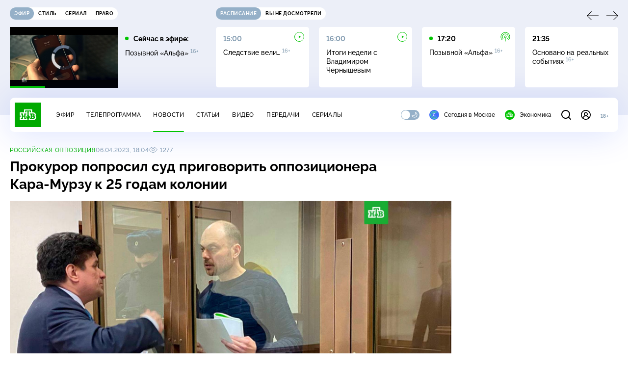

--- FILE ---
content_type: text/html
request_url: https://tns-counter.ru/nc01a**R%3Eundefined*ntv/ru/UTF-8/tmsec=mx3_ntv/868366515***
body_size: -71
content:
A4096D21696D29C4X1768761796:A4096D21696D29C4X1768761796

--- FILE ---
content_type: text/html; charset=UTF-8
request_url: https://www.ntv.ru/stories/new-amp/content.jsp?id=66308_66291_66111_66369_66152_66292
body_size: 1529
content:


<!doctype html>
<html amp lang="ru">
  <head>
    <meta charset="utf-8">
    <title>В&nbsp;России появится оперштаб по противодействию кибермошенникам. Сюжеты // НТВ.Ru</title>
    <meta NAME="DESCRIPTION" CONTENT="В&nbsp;России появится оперштаб по противодействию кибермошенникам. Короткие сюжеты НТВ" />
    <link rel="canonical" href="/stories/amp/new/66308/">
    <meta name="viewport" content="width=device-width,minimum-scale=1,initial-scale=1">
    
      <meta property="og:image" content="https://cdn2-static.ntv.ru/home/news/2026/20260115/moshenniki_kvadrat.jpg"/>
      <meta property="og:image:width" content="640" />
      <meta property="og:image:height" content="640" />
    
    <style amp-boilerplate>body{-webkit-animation:-amp-start 8s steps(1,end) 0s 1 normal both;-moz-animation:-amp-start 8s steps(1,end) 0s 1 normal both;-ms-animation:-amp-start 8s steps(1,end) 0s 1 normal both;animation:-amp-start 8s steps(1,end) 0s 1 normal both}@-webkit-keyframes -amp-start{from{visibility:hidden}to{visibility:visible}}@-moz-keyframes -amp-start{from{visibility:hidden}to{visibility:visible}}@-ms-keyframes -amp-start{from{visibility:hidden}to{visibility:visible}}@-o-keyframes -amp-start{from{visibility:hidden}to{visibility:visible}}@keyframes -amp-start{from{visibility:hidden}to{visibility:visible}}</style><noscript><style amp-boilerplate>body{-webkit-animation:none;-moz-animation:none;-ms-animation:none;animation:none}</style></noscript>
    <script async src="https://cdn.ampproject.org/v0.js"></script>
    <script async custom-element="amp-video" src="https://cdn.ampproject.org/v0/amp-video-0.1.js"></script>
    <script async custom-element="amp-story" src="https://cdn.ampproject.org/v0/amp-story-1.0.js"></script>
    <script async custom-element="amp-analytics" src="https://cdn.ampproject.org/v0/amp-analytics-0.1.js"></script>

    <style amp-custom>
      body, html {
        overflow: hidden;
      }
      amp-story {
        color: #fff;
        overflow: hidden;
      }
      amp-story-page {
        background-color: #000;
      }
      amp-story-grid-layer.bottom {
        align-content:end;
      }
      amp-story-grid-layer.noedge {
        padding: 0px;
      }
      amp-story-grid-layer.center-text {
        align-content: center;
      }
   
    </style>
  </head>
  <body>

    <amp-story id="live-story" standalone
      title="Сюжеты НТВ" publisher="НТВ" publisher-logo-src="https://www.ntv.ru/images/ntv_logo_180.png"
      poster-portrait-src="https://cdn2-static.ntv.ru/home/news/2026/20260115/moshenniki_pre.jpg"
       poster-square-src="/home/news/2026/20260115/moshenniki_kvadrat.jpg">
      
      <amp-story-page id="storis66308" auto-advance-after="storis_video66308"  data-sort-time="1768633200">
        <amp-story-grid-layer template="fill">
          <amp-video id="storis_video66308" autoplay 
            width="720" height="1280" poster="https://cdn2-static.ntv.ru/home/news/2026/20260115/moshenniki_pre.jpg" layout="responsive" crossorigin="anonymous"
          >
            <source src="//cdn2-vod-mp4.ntv.ru/news/2026/20260115/STORISS1_moshenniki_hqQNzGGlfu1amkU1sQ_vert.mp4" type="video/mp4">
          </amp-video>
        </amp-story-grid-layer>
      </amp-story-page>
      
      <amp-story-page id="storis66291" auto-advance-after="storis_video66291"  data-sort-time="1768633800">
        <amp-story-grid-layer template="fill">
          <amp-video id="storis_video66291" autoplay 
            width="720" height="1280" poster="https://cdn2-static.ntv.ru/home/news/2026/20260115/credit_pre_.jpg" layout="responsive" crossorigin="anonymous"
          >
            <source src="//cdn2-vod-mp4.ntv.ru/news/2026/20260115/STORISS_credit_hqLX3QUr2G3961zA0N_vert.mp4" type="video/mp4">
          </amp-video>
        </amp-story-grid-layer>
      </amp-story-page>
      
      <amp-story-page id="storis66111" auto-advance-after="storis_video66111"  data-sort-time="1768719600">
        <amp-story-grid-layer template="fill">
          <amp-video id="storis_video66111" autoplay 
            width="720" height="1280" poster="https://cdn2-static.ntv.ru/home/news/2026/20260112/skrining_pre.jpg" layout="responsive" crossorigin="anonymous"
          >
            <source src="//cdn2-vod-mp4.ntv.ru/news/2026/20260112/STORISS_skrining_pre_hqYDWIKUPvv7c5fFNg_vert.mp4" type="video/mp4">
          </amp-video>
        </amp-story-grid-layer>
      </amp-story-page>
      
      <amp-story-page id="storis66369" auto-advance-after="storis_video66369"  data-sort-time="1768633500">
        <amp-story-grid-layer template="fill">
          <amp-video id="storis_video66369" autoplay 
            width="720" height="1280" poster="https://cdn2-static.ntv.ru/home/news/2026/20260116/bali_pre.jpg" layout="responsive" crossorigin="anonymous"
          >
            <source src="//cdn2-vod-mp4.ntv.ru/news/2026/20260116/STORISS_bali_hqIkSd635bY3oRVDB4_vert.mp4" type="video/mp4">
          </amp-video>
        </amp-story-grid-layer>
      </amp-story-page>
      
      <amp-story-page id="storis66152" auto-advance-after="storis_video66152"  data-sort-time="1768719900">
        <amp-story-grid-layer template="fill">
          <amp-video id="storis_video66152" autoplay 
            width="720" height="1280" poster="https://cdn2-static.ntv.ru/home/news/2026/20260113/museim_pre_.jpg" layout="responsive" crossorigin="anonymous"
          >
            <source src="//cdn2-vod-mp4.ntv.ru/news/2026/20260113/STORISS1_museum11_hqwg2M37gu4aHLEKR6_vert.mp4" type="video/mp4">
          </amp-video>
        </amp-story-grid-layer>
      </amp-story-page>
      
      <amp-story-page id="storis66292" auto-advance-after="storis_video66292"  data-sort-time="1768720200">
        <amp-story-grid-layer template="fill">
          <amp-video id="storis_video66292" autoplay 
            width="720" height="1280" poster="https://cdn2-static.ntv.ru/home/news/2026/20260115/avto_pre.jpg" layout="responsive" crossorigin="anonymous"
          >
            <source src="//cdn2-vod-mp4.ntv.ru/news/2026/20260115/STORISS_avto_hqL22Qz3l0IS1Fbu1O_vert.mp4" type="video/mp4">
          </amp-video>
        </amp-story-grid-layer>
      </amp-story-page>
      
      <amp-analytics id="analytics_liveinternet">
        <script type="application/json">
          {
            "requests": {
            "pageview": "https://counter.yadro.ru/hit?uhttps%3A//www.ntv.ru/stories/amp/$REPLACE(${storyPageId},storis,);r${documentReferrer};s${screenWidth}*${screenHeight}*32;${random}" },
            "triggers": { "track pageview": { "on": "story-page-visible", "request": "pageview" } }
            }
        </script>
      </amp-analytics>
     
    </amp-story>
  </body>
</html>

--- FILE ---
content_type: application/javascript; charset=UTF-8
request_url: https://static2.ntv.ru/assets/js/use-favorite-Czlk7tc9.js
body_size: 604
content:
var __async=(e,a,t)=>new Promise(((n,o)=>{var r=e=>{try{u(t.next(e))}catch(a){o(a)}},i=e=>{try{u(t.throw(e))}catch(a){o(a)}},u=e=>e.done?n(e.value):Promise.resolve(e.value).then(r,i);u((t=t.apply(e,a)).next())}));import{aH as use,k as ref,c as computed,a as unref}from"../main-vmEaL3FV.js";import{g as getFavorite,r as removeFavorite,a as addFavorite}from"./favorite-CX4eWLWr.js";const useFavorite=(e,a)=>{const t=use(),n=ref(!1),o=ref(!1),r=computed((()=>!t.isGuest)),i=computed((()=>{var t;return r.value&&(null==(t=u.value)?void 0:t.some((({content_id:t,content_type:n})=>t===unref(e)&&(n===a||"movie"===a&&"tvshow"===n))))})),{data:u,refetch:s,isFetching:v}=getFavorite(r),c=computed((()=>n.value||v.value));function l(){return __async(this,null,(function*(){var t;n.value=!0;const o="movie"===a&&!(null==(t=u.value)?void 0:t.some((({content_id:t,content_type:n})=>t===unref(e)&&n===a))),{success:r}=yield removeFavorite(unref(e),o?"tvshow":a);r&&(yield s()),n.value=!1}))}function d(e="false"){var t;"channel"===a&&(null==(t=window._tmr)||t.push({id:916045,type:"reachGoal",goal:"AddToFavoriteChannels",params:{authenticated:e}}),"ym"in window&&ym(56849851,"reachGoal","fav_channel",{authenticated:e}))}return{isFavorite:i,onFavClick:function(){c.value||(unref(i)?l():(!function(){__async(this,null,(function*(){n.value=!0;const{success:t}=yield addFavorite(unref(e),a);t&&(yield s()),n.value=!1}))}(),d("true")))},removeFromFavorite:l,sendStat:d,isLoading:c,showModal:o,enabled:r}};export{useFavorite as u};


--- FILE ---
content_type: application/javascript; charset=UTF-8
request_url: https://static2.ntv.ru/assets/js/form-area.type_style-DXZjI2CC.js
body_size: 447
content:
import{d as defineComponent,bL as useTextareaAutosize,J as inject,c as computed,w as watch,a as unref,D as withDirectives,bM as vModelText,o as openBlock,b as createElementBlock,i as isRef,m as normalizeClass}from"../main-vmEaL3FV.js";import{a as formItemKey}from"./form-item.type_style-DafqXlKO.js";const _hoisted_1=["id"],_sfc_main=defineComponent({__name:"FormArea",props:{modelValue:{},id:{default:""},size:{default:"m"}},emits:["update:modelValue"],setup(e,{expose:t,emit:a}){const s=e,o=a,{textarea:i,input:m}=useTextareaAutosize();t({el:i});const{id:l}=inject(formItemKey,{id:computed((()=>s.id))});watch((()=>s.modelValue),(e=>m.value=e),{immediate:!0});const n=()=>o("update:modelValue",m.value),r=computed((()=>s.id||unref(l)));return(e,t)=>withDirectives((openBlock(),createElementBlock("textarea",{id:unref(r),ref_key:"textarea",ref:i,"onUpdate:modelValue":t[0]||(t[0]=e=>isRef(m)?m.value=e:null),class:normalizeClass(["textarea b b-s",[`textarea--${e.size}`]]),onInput:n},null,42,_hoisted_1)),[[vModelText,unref(m)]])}});export{_sfc_main as _};


--- FILE ---
content_type: application/javascript; charset=UTF-8
request_url: https://static2.ntv.ru/assets/js/index-D2yUBNDa.js
body_size: 1204
content:
var __async=(e,t,n)=>new Promise(((i,r)=>{var o=e=>{try{a(n.next(e))}catch(t){r(t)}},s=e=>{try{a(n.throw(e))}catch(t){r(t)}},a=e=>e.done?i(e.value):Promise.resolve(e.value).then(o,s);a((n=n.apply(e,t)).next())}));import{s as sendProgress,d as deleteUexpItem,a as sendBulkProgress}from"./uexp-t-GEX1kQ.js";import{bd as createScript}from"../main-vmEaL3FV.js";function getProgramLink(e){let t="peredacha";return"movie"===e.content_type&&(t="kino"),"series"===e.content_type&&(t="serial"),`/${t}/${e.slug}`}const oldProgramToNew=e=>{var t,n,i,r;const{id:o,title:s,slug:a,annotation:l,content_type:c}=e.metainfo.data,{assets:d,restrictions:p,badge:u,is_archive:m,is_premier:g,trailers:_}=e.metainfo.data;let v="peredacha";"movie"===c&&(v="kino"),"series"===c&&(v="serial");const y=null==_?void 0:_[0];let h;if(y){const{id:e,title:i,snippet:r,restrictions:o}=y;h={id:e,title:i,snippet:r,rest:null==o?void 0:o.age,img:Array.isArray(y.assets.preview_img)?y.assets.preview_img[0].uri:null==(n=null==(t=y.assets)?void 0:t.preview_img)?void 0:n.uri}}return{id:o,name:s,annotation:l,type:v,shortcat:a,trailer:h,rest:null==p?void 0:p.age,img:null==(i=null==d?void 0:d.vertical_img)?void 0:i.uri,img_mobile:null==(r=null==d?void 0:d.preview_img)?void 0:r.uri,newseries:u,archive:m,premier:g}};function listenUexpEvent(e){const t=e.detail,{type:n,id:i}=t;if("save"===n){const{time:e,total:n}=t;sendProgress({id:i,time:e,total:n,progress:e/n*100})}"delete"===n&&deleteUexpItem(i)}function getLocalItems(){return __async(this,null,(function*(){try{return yield window.ExternalWatchController.get(null,40,0)}catch(e){return console.log("[ERROR]: ExternalWatchController",e),[]}}))}function deleteLocalItem(e){return __async(this,null,(function*(){try{yield window.ExternalWatchController.deleteById(e)}catch(t){console.log("[ERROR_KEEP_WATCHING]: delete items",t)}}))}function prepareLocalUexp(){return __async(this,null,(function*(){if(!window.ExternalWatchController){yield createScript();const e=new window.PlayerManager;yield null==e?void 0:e.initResumeWatch()}}))}function getTime(e){const{data:t}=e.metainfo,{duration_sec:n=0}="episode"===t.content_type?t.video:t;return n*(e.progress_percent/100)}function prepareItem(e){const{data:t}=e.metainfo,{id:n,snippet:i,restrictions:r,assets:o,duration_sec:s=0,thumbnail_template:a}="episode"===t.content_type?t.video:t,l="episode"===t.content_type?t.link.web:`/video/${n}`;return{id:e.video_id,title:t.title,snippet:i,rest:null==r?void 0:r.age,img:Array.isArray(o.preview_img)?null==o?void 0:o.preview_img[0].uri:null==o?void 0:o.preview_img.uri,link:`${l}?ts=${Math.floor(s*(e.progress_percent/100))}`,program:"episode"===t.content_type?{id:t.parent.id,name:t.parent.title,link:getProgramLink(t.parent)}:void 0,time:getTime(e),progress:e.progress_percent,thumbnail_template:a}}function syncUexp(){return __async(this,null,(function*(){try{yield window.ExternalWatchController.clearOld();const e=yield getLocalItems();if(e.length){const t=e.map((e=>{const{id_video:t,view_length:n,total_length:i,date:r}=e;return{video_id:t,progress_percent:n/i*100,date:new Date(r||new Date).toISOString()}}));return yield sendBulkProgress(t),!0}return!1}catch(e){return console.log(e),!1}}))}export{prepareLocalUexp as a,deleteLocalItem as d,getLocalItems as g,listenUexpEvent as l,oldProgramToNew as o,prepareItem as p,syncUexp as s};


--- FILE ---
content_type: application/javascript; charset=UTF-8
request_url: https://static2.ntv.ru/assets/js/comments-form.type_style-vlUtO5N5.js
body_size: 5247
content:
const __vite__fileDeps=["https://static2.ntv.ru/assets/js/email-confirm-8sx45-RZ.js","https://static2.ntv.ru/assets/main-vmEaL3FV.js","https://static2.ntv.ru/assets/css/main-CTFJ1GU9.css","https://static2.ntv.ru/assets/js/validate-BNlfDgS7.js","https://static2.ntv.ru/assets/js/form-item.type_style-DafqXlKO.js","https://static2.ntv.ru/assets/css/form-item-LNeTIEX_.css","https://static2.ntv.ru/assets/js/form-input.type_style-YZCTGuhc.js","https://static2.ntv.ru/assets/css/form-input-DKc_nqQr.css","https://static2.ntv.ru/assets/js/form-label.type_style-tsuGNVNP.js","https://static2.ntv.ru/assets/css/form-label-Pbqwzc89.css","https://static2.ntv.ru/assets/js/form-error.type_style-aJaGSP3W.js","https://static2.ntv.ru/assets/css/form-error-BQlSIfHr.css","https://static2.ntv.ru/assets/css/email-confirm-BIKqpbTC.css","https://static2.ntv.ru/assets/js/emoji-picker-async-cmqguUQw.js","https://static2.ntv.ru/assets/css/emoji-picker-async-BJWF7kaN.css"],__vite__mapDeps=i=>i.map(i=>__vite__fileDeps[i]);
var __defProp=Object.defineProperty,__defProps=Object.defineProperties,__getOwnPropDescs=Object.getOwnPropertyDescriptors,__getOwnPropSymbols=Object.getOwnPropertySymbols,__hasOwnProp=Object.prototype.hasOwnProperty,__propIsEnum=Object.prototype.propertyIsEnumerable,__defNormalProp=(e,t,a)=>t in e?__defProp(e,t,{enumerable:!0,configurable:!0,writable:!0,value:a}):e[t]=a,__spreadValues=(e,t)=>{for(var a in t||(t={}))__hasOwnProp.call(t,a)&&__defNormalProp(e,a,t[a]);if(__getOwnPropSymbols)for(var a of __getOwnPropSymbols(t))__propIsEnum.call(t,a)&&__defNormalProp(e,a,t[a]);return e},__spreadProps=(e,t)=>__defProps(e,__getOwnPropDescs(t)),__async=(e,t,a)=>new Promise(((r,o)=>{var s=e=>{try{i(a.next(e))}catch(t){o(t)}},n=e=>{try{i(a.throw(e))}catch(t){o(t)}},i=e=>e.done?r(e.value):Promise.resolve(e.value).then(s,n);i((a=a.apply(e,t)).next())}));import{af as _export_sfc,o as openBlock,q as createBlock,f as withCtx,p as createTextVNode,v as hUi,b as createElementBlock,e as createVNode,G as _sfc_main$6,d as defineComponent,c as computed,t as toDisplayString,g as createBaseVNode,z as mergeProps,a as unref,x as _sfc_main$7,aH as use,w as watch,i as isRef,h as createCommentVNode,bH as defineAsyncComponent,bi as _sfc_main$8,bI as __vitePreload,k as ref,ah as apiBase,aj as NTV_API_CONFIG,aZ as isAxiosError,Z as useQueryClient,r as reactive,bJ as useElementSize,n as nextTick,bn as onClickOutside,T as Transition,aq as normalizeStyle,bz as withKeys,j as withModifiers,m as normalizeClass,aD as _sfc_main$9,M as _sfc_main$b,bK as _sfc_main$c}from"../main-vmEaL3FV.js";import{c as confirmEmailRequest}from"./confirm-email-HiAYVHjB.js";import{u as useValidate,r as required,_ as _sfc_main$d}from"./validate-BNlfDgS7.js";import"./form-item.type_style-DafqXlKO.js";import{_ as _sfc_main$a}from"./form-area.type_style-DXZjI2CC.js";var ORDER=(e=>(e.desc="desc",e.asc="asc",e))(ORDER||{});const CommentError=_export_sfc({},[["render",function(e,t){const a=hUi;return openBlock(),createBlock(a,null,{default:withCtx((()=>[createTextVNode(" Не удалось загрузить комментарии. Пожалуйста, попробуйте позже ")])),_:1})}]]),_hoisted_1$4={class:"comments-loader"};const CommentLoader=_export_sfc({},[["render",function(e,t){const a=_sfc_main$6;return openBlock(),createElementBlock("div",_hoisted_1$4,[createVNode(a,{"is-loading":"",type:"block"})])}]]),_hoisted_1$3={class:"email-confirm-badge"},_sfc_main$3=defineComponent({__name:"EmailConfirmBadge",props:{size:{default:"s"},text:{default:"Чтобы оставлять комментарии"},withAttr:{type:Boolean,default:!1}},emits:["confirm"],setup(e,{emit:t}){const a=e,r=t,o=computed((()=>a.withAttr?{"data-email-confirm-show":1}:{}));return(e,t)=>{const a=hUi;return openBlock(),createElementBlock("div",_hoisted_1$3,[createVNode(a,{class:"email-confirm-badge__text",size:e.size},{default:withCtx((()=>[createTextVNode(toDisplayString(e.text)+", ",1),createBaseVNode("span",mergeProps({class:"hov-pr"},unref(o),{onClick:t[0]||(t[0]=e=>r("confirm"))}),"подтвердите свой email",16)])),_:1},8,["size"])])}}}),_hoisted_1$2={class:"guest-badge"},_sfc_main$2=defineComponent({__name:"GuestBadge",props:{size:{default:"s"},text:{default:"Чтобы оставлять комментарии"}},setup:e=>(e,t)=>{const a=_sfc_main$7,r=hUi;return openBlock(),createElementBlock("div",_hoisted_1$2,[createVNode(r,{class:"guest-badge__text",size:e.size},{default:withCtx((()=>[createTextVNode(toDisplayString(e.text)+", ",1),createVNode(a,{class:"hov-pr",link:"/auth/login"},{default:withCtx((()=>[createTextVNode("войдите")])),_:1}),createTextVNode(" или "),createVNode(a,{class:"hov-pr",link:"/auth/registration"},{default:withCtx((()=>[createTextVNode("зарегистрируйтесь")])),_:1}),createTextVNode(". ")])),_:1},8,["size"])])}}),_hoisted_1$1={class:"comments-confirm"},_sfc_main$1=defineComponent({__name:"CommentsConfirm",props:{modelValue:{type:Boolean},size:{default:"s"},text:{default:"Чтобы оставлять комментарии"}},emits:["update:modelValue"],setup(e,{emit:t}){const a=e,r=t,o=computed({get:()=>a.modelValue,set:e=>r("update:modelValue",e)}),s=defineAsyncComponent({loader:()=>__vitePreload((()=>import("./email-confirm-8sx45-RZ.js")),__vite__mapDeps([0,1,2,3,4,5,6,7,8,9,10,11,12]),import.meta.url)}),n=use();function i(){return __async(this,null,(function*(){o.value=!1}))}function l(){confirmEmailRequest()}function c(){o.value=!0}return watch(o,(()=>{o.value&&confirmEmailRequest()})),(e,t)=>{var a,r,m,u;const d=_sfc_main$8,_=_sfc_main$2,f=_sfc_main$3;return openBlock(),createElementBlock("div",_hoisted_1$1,[unref(n).isGuest||(null==(r=null==(a=unref(n).token)?void 0:a.sub)?void 0:r.is_email_confirmed)?createCommentVNode("",!0):(openBlock(),createBlock(d,{key:0,modelValue:unref(o),"onUpdate:modelValue":t[0]||(t[0]=e=>isRef(o)?o.value=e:null),type:"white"},{default:withCtx((()=>{var e,t;return[createVNode(unref(s),{email:null==(t=null==(e=unref(n).token)?void 0:e.sub)?void 0:t.email,onTryAgain:l,onSuccess:i},null,8,["email"])]})),_:1},8,["modelValue"])),unref(n).isGuest?(openBlock(),createBlock(_,{key:1,text:e.text,size:e.size},null,8,["text","size"])):(null==(u=null==(m=unref(n).token)?void 0:m.sub)?void 0:u.is_email_confirmed)?createCommentVNode("",!0):(openBlock(),createBlock(f,{key:2,onConfirm:c}))])}}}),COMMENTS_URL="/comments/v1/comment";function getLocalOrder(e){const t=localStorage.getItem(`${e}-order`);return t&&t in ORDER?t:ORDER.desc}function setLocalOrder(e,t){window.localStorage.setItem(`${e}-order`,t)}function isAsc(e){return e===ORDER.asc}const COMMENT_ORDER_PFX="ntv-comment";function getSubThreadUrl(e,t){return`${COMMENTS_URL}/${unref(e)}/parent_by_time/${unref(t)}/children`}function getTimeCursor(e,t){return t?{direction:e,cursor:t}:null}function getDateForCursor(e,t){if(e){const{items:a,pagination:r}=e;if((null==r?void 0:r[`is_has_${t}_page`])&&a&&a.length>0)return a["prev"===t?0:a.length-1].display_date}return null}function setData(e,t,a,r){const o=computed((()=>getSubThreadUrl(t,a.id))),{children:s}=a;if(!e.getQueryData(["subthread",o,ORDER.asc])&&s){const t=getDateForCursor(s,"next"),a=getDateForCursor(s,"prev");e.setQueryData(["subthread",o,ORDER.asc],{pages:[{data:{items:null==s?void 0:s.items,pagination:null==s?void 0:s.pagination},nextCursor:getTimeCursor("forward",t),prevCursor:getTimeCursor("backward",a)}],pageParams:[getTimeCursor("forward",r)]})}}function setThreadQueryData(e,t,a,r){var o;const{items:s,pagination:n}=a.comments,{is_has_next_page:i,is_has_prev_page:l,total_items:c}=n,m=getDateForCursor(a.comments,"next"),u=getDateForCursor(a.comments,"prev"),d=getLocalOrder("ntv-comment");e.setQueryData(["thread",t,d],{pages:[{data:a,nextCursor:getTimeCursor("forward",m),prevCursor:getTimeCursor("backward",u)}],pageParams:[getTimeCursor("forward",a.initial_cursor)]});const _=isAsc(d)?ORDER.desc:ORDER.asc,f={is_has_next_page:l,is_has_prev_page:i,total_items:c};e.setQueryData(["thread",t,_],{pages:[{data:__spreadProps(__spreadValues({},a),{comments:{items:s.slice().reverse(),pagination:f}}),nextCursor:getTimeCursor("forward",u),prevCursor:getTimeCursor("backward",m)}],pageParams:[getTimeCursor("backward",a.initial_cursor)]});const p=getSubThreadUrl(t,r.id);e.removeQueries({queryKey:["subthread",p,ORDER.asc]}),setData(e,ref(t),r,a.initial_children_cursor);return{cursors:{[d]:"forward",[_]:"backward"},replyToComment:r.id!==(null==(o=a.reply_to_comment)?void 0:o.id)?a.reply_to_comment:void 0}}const DEFAULT_ERR="Извините, что-то пошло не так. Попробуйте, пожалуйста, позже";const _hoisted_1={class:"comments-form__aria"},_hoisted_2={key:0,class:"comments-form__btns"},_hoisted_3=["onKeydown"],_sfc_main=defineComponent({__name:"CommentsForm",props:{threadKey:{},parendId:{},replyToId:{},nameTo:{},name:{},avatar:{},mini:{type:Boolean},placeholder:{},maxlength:{},minlength:{},showmax:{type:Boolean},emojiOn:{type:Boolean}},emits:["sended","cancel"],setup(e,{emit:t}){const a=()=>__vitePreload((()=>import("./emoji-picker-async-cmqguUQw.js")),__vite__mapDeps([13,1,2,14]),import.meta.url),r=useQueryClient(),o=e,s=t,n=ref(null),i=ref(null),l=ref(null),c=ref(!1),m=ref(!1),u=ref(!1),d=ref(!1),_=ref(!o.mini),f=reactive({message:""}),p=ref(null),h=computed((()=>_.value?"s":"xs")),g=computed((()=>o.threadKey.startsWith("live-"))),{width:y}=useElementSize(n),v=computed((()=>y.value?`${y.value+3}px`:"0"));const{errors:C,isValid:b,reset:x,onSubmit:k}=useValidate(f,{message:[e=>required(e,{message:"Нельзя отправить пустой комментарий"}),function(e){return{isValid:(null==e?void 0:e.replace(/^\s*[\r\n]/gm,"").trim().length)>=(o.minlength||2),message:"Слишком короткий комментарий"}}]},{beforeSubmit:()=>{m.value=!0},submit:e=>__async(this,null,(function*(){c.value=!0;try{const t=yield function(e){return __async(this,arguments,(function*({message:e,thread_key:t,parent_id:a,reply_to_id:r}){const{data:o}=yield apiBase.post(COMMENTS_URL,{message:e,thread_key:t,parent_id:a,reply_to_id:r},NTV_API_CONFIG);return o.data.comment}))}(__spreadProps(__spreadValues({},e),{thread_key:o.threadKey,parent_id:o.parendId,reply_to_id:o.replyToId}));if(B(),g.value)r.invalidateQueries({queryKey:["thread_live",o.threadKey]});else if(o.parendId){const e=getSubThreadUrl(o.threadKey,o.parendId);nextTick((()=>{r.invalidateQueries({queryKey:["subthread",e,ORDER.asc]})}))}else r.invalidateQueries({queryKey:["thread",o.threadKey]});s("sended",t),o.mini&&(_.value=!1)}catch(t){const{errors:e}=function(e){var t;if(isAxiosError(e)&&e.response){const{error:a=[]}=e.response.data,r={};if(404===e.response.status)r.body="Отправка комментариев временно недоступна";else if(429===e.response.status)r.body="Вы отправили слишком много комментариев за короткое время. Пожалуйста, попробуйте позже";else for(const e of a)"value_error"===e.type&&(null==(t=e.loc)?void 0:t.includes("message"))&&("Value error, message too long"===e.msg&&(r.body="Длина комментария не может превышать 2000 символов"),"Value error, message need more than 2 character"===e.msg&&(r.body="Слишком короткий комментарий"));return Object.keys(r).length||(r.body=DEFAULT_ERR),{success:!1,errors:r}}return{success:!1,errors:{body:DEFAULT_ERR}}}(t);p.value=e,u.value=!0}c.value=!1})),isDisabledSubmit:c});onClickOutside(i,(()=>d.value=!1));const w=computed((()=>m.value?C.value.message:""));function V(){o.mini&&(_.value=!0),o.emojiOn&&d.value&&(d.value=!1)}function T(e){g.value&&e.preventDefault()}function E(e){var t;R(e),null==(t=l.value)||t.el.blur()}function O(){var e;o.replyToId&&(null==(e=l.value)||e.el.focus())}function N(){d.value=!d.value}function D({type:e,value:t}){"add-emoji"===e&&(!o.maxlength||f.message.length+1<o.maxlength)&&(f.message=f.message+t)}function B(){p.value=null,x(),m.value=!1}function R(e){e.preventDefault(),B(),o.mini&&(_.value=!1),s("cancel")}return watch((()=>o.replyToId),(()=>{o.replyToId&&O()})),watch(_,(()=>{d.value=!1,_.value?document.body.setAttribute("data-show-form","1"):document.body.removeAttribute("data-show-form")})),watch((()=>f.message),(()=>{var e;p.value=null,f.message=null==(e=f.message)?void 0:e.replace(/^\s*[\r\n]/gm,""),o.maxlength&&f.message.length>o.maxlength&&(f.message=f.message.slice(0,o.maxlength)),!_.value&&f.message.length>0&&(_.value=!0)})),(e,t)=>{var r;const o=_sfc_main$9,s=hUi,u=_sfc_main$a,g=_sfc_main$b,y=_sfc_main$c,C=_sfc_main$d,x=_sfc_main$6;return openBlock(),createElementBlock("form",{ref_key:"container",ref:i,class:normalizeClass(["comments-form",{full:unref(_)}]),onSubmit:t[1]||(t[1]=(...e)=>unref(k)&&unref(k)(...e))},[e.name?(openBlock(),createBlock(o,{key:0,img:e.avatar,name:e.name,class:"comments-form__photo","show-name":!1},null,8,["img","name"])):createCommentVNode("",!0),createVNode(C,{error:unref(w)||(null==(r=unref(p))?void 0:r.body),class:"comments-form__comment"},{default:withCtx((()=>[createBaseVNode("div",_hoisted_1,[createVNode(Transition,{name:"name-fade",appear:"",onAfterEnter:O},{default:withCtx((()=>[e.nameTo?(openBlock(),createBlock(s,{key:0,ref_key:"recipient",ref:n,class:"comments-form__to",type:"bodyBold",size:"s"},{default:withCtx((()=>[createTextVNode(toDisplayString(e.nameTo)+", ",1)])),_:1},512)):createCommentVNode("",!0)])),_:1}),createVNode(u,{ref_key:"aria",ref:l,modelValue:unref(f).message,"onUpdate:modelValue":t[0]||(t[0]=e=>unref(f).message=e),name:"message",placeholder:e.nameTo?"":e.placeholder||"Написать комментарий",size:unref(h),style:normalizeStyle({textIndent:e.nameTo?unref(v):"0"}),maxlength:e.maxlength||2e3,onFocus:V,onKeydown:[withKeys(withModifiers(unref(k),["exact","prevent"]),["enter"]),withKeys(withModifiers(E,["exact","prevent"]),["escape"]),withKeys(withModifiers(T,["shift"]),["enter"]),withKeys(withModifiers(T,["alt"]),["enter"])]},null,8,["modelValue","placeholder","size","style","maxlength","onKeydown"]),unref(_)?(openBlock(),createElementBlock("div",_hoisted_2,[createVNode(s,{type:"control",size:"s",class:"comments-form__cancel",tag:"button",onClick:R},{default:withCtx((()=>[createTextVNode("Отмена")])),_:1}),createVNode(g,{"native-type":"submit",disabled:!unref(b)&&unref(m)||unref(c),size:"s"},{default:withCtx((()=>[createTextVNode(" Отправить ")])),_:1},8,["disabled"]),e.emojiOn?(openBlock(),createElementBlock("button",{key:0,type:"button",class:"comments-from__emoji-btn",onClick:N,onKeydown:withKeys(withModifiers(E,["exact","prevent"]),["escape"])}," 🙂 ",40,_hoisted_3)):createCommentVNode("",!0),unref(d)?(openBlock(),createBlock(y,{key:1,component:a,"client-only":"",class:"comments-from__emoji-picker",onCustomEvent:D})):createCommentVNode("",!0)])):createCommentVNode("",!0),e.showmax&&unref(f).message.length>(e.maxlength||2e3)-20&&unref(_)?(openBlock(),createBlock(s,{key:1,type:"control",size:"s",class:"comments-from__max"},{default:withCtx((()=>[createTextVNode(toDisplayString(unref(f).message.length)+" / "+toDisplayString(e.maxlength||2e3),1)])),_:1})):createCommentVNode("",!0)])])),_:1},8,["error"]),createVNode(x,{"is-loading":unref(c),type:"block",class:"comments-from__loader"},null,8,["is-loading"])],34)}}});export{COMMENTS_URL as C,ORDER as O,_sfc_main$1 as _,CommentLoader as a,CommentError as b,_sfc_main as c,getLocalOrder as d,COMMENT_ORDER_PFX as e,setLocalOrder as f,getDateForCursor as g,_sfc_main$2 as h,isAsc as i,_sfc_main$3 as j,getSubThreadUrl as k,setData as l,setThreadQueryData as s};
